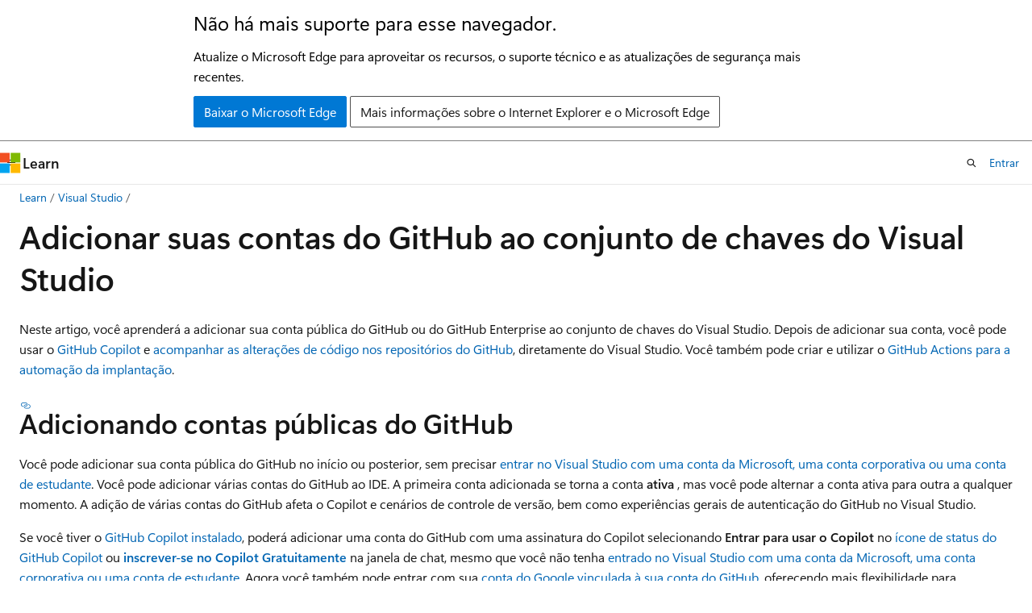

--- FILE ---
content_type: text/html
request_url: https://learn.microsoft.com/pt-br/visualstudio/ide/work-with-github-accounts?view=visualstudio&viewFallbackFrom=vs-2019
body_size: 70271
content:
 <!DOCTYPE html>
		<html
			class="layout layout-holy-grail   show-table-of-contents conceptual show-breadcrumb default-focus"
			lang="pt-br"
			dir="ltr"
			data-authenticated="false"
			data-auth-status-determined="false"
			data-target="docs"
			x-ms-format-detection="none"
		>
			
		<head>
			<title>Adicionar contas do GitHub ao conjunto de chaves - Visual Studio (Windows) | Microsoft Learn</title>
			<meta charset="utf-8" />
			<meta name="viewport" content="width=device-width, initial-scale=1.0" />
			<meta name="color-scheme" content="light dark" />

			<meta name="description" content="Adicione sua conta pública do GitHub ou do GitHub Enterprise ao conjunto de chaves do Visual Studio para que você possa acompanhar as alterações de código nos repositórios do GitHub do Visual Studio." />
			<link rel="canonical" href="https://learn.microsoft.com/pt-br/visualstudio/ide/work-with-github-accounts?view=visualstudio" /> 

			<!-- Non-customizable open graph and sharing-related metadata -->
			<meta name="twitter:card" content="summary_large_image" />
			<meta name="twitter:site" content="@MicrosoftLearn" />
			<meta property="og:type" content="website" />
			<meta property="og:image:alt" content="Microsoft Learn" />
			<meta property="og:image" content="https://learn.microsoft.com/en-us/media/open-graph-image.png" />
			<!-- Page specific open graph and sharing-related metadata -->
			<meta property="og:title" content="Adicionar contas do GitHub ao conjunto de chaves - Visual Studio (Windows)" />
			<meta property="og:url" content="https://learn.microsoft.com/pt-br/visualstudio/ide/work-with-github-accounts?view=visualstudio" />
			<meta property="og:description" content="Adicione sua conta pública do GitHub ou do GitHub Enterprise ao conjunto de chaves do Visual Studio para que você possa acompanhar as alterações de código nos repositórios do GitHub do Visual Studio." />
			<meta name="platform_id" content="78470c9a-c362-20bd-f86a-ff08aaf5376e" /> <meta name="scope" content="VS IDE" />
			<meta name="locale" content="pt-br" />
			 <meta name="adobe-target" content="true" /> 
			<meta name="uhfHeaderId" content="MSDocsHeader-VisualStudio" />

			<meta name="page_type" content="conceptual" />

			<!--page specific meta tags-->
			

			<!-- custom meta tags -->
			
		<meta name="schema" content="Conceptual" />
	
		<meta name="archive_url" content="/previous-versions/visualstudio" />
	
		<meta name="audience" content="developer" />
	
		<meta name="author" content="anandmeg" />
	
		<meta name="breadcrumb_path" content="/visualstudio/_breadcrumb/toc.json" />
	
		<meta name="default_moniker" content="visualstudio" />
	
		<meta name="depot_name" content="VS.docs" />
	
		<meta name="document_id" content="0fbbc520-9d46-ff40-59af-3ec0c0c5dc84" />
	
		<meta name="document_version_independent_id" content="a3c07335-ea71-1b0e-6da8-080bfe34937d" />
	
		<meta name="exclude_monikers" content="vs-2017" />
	
		<meta name="exclude_monikers" content="vs-2019" />
	
		<meta name="feedback_help_link_type" content="ask-the-community" />
	
		<meta name="feedback_help_link_url" content="https://developercommunity.microsoft.com/VisualStudio" />
	
		<meta name="feedback_product_url" content="https://developercommunity.visualstudio.com/VisualStudio/suggest" />
	
		<meta name="feedback_system" content="Standard" />
	
		<meta name="git_commit_id" content="5b1a336855f029e12671aa4733025cfe4579a5c6" />
	
		<meta name="gitcommit" content="https://github.com/MicrosoftDocs/visualstudio-docs-pr/blob/5b1a336855f029e12671aa4733025cfe4579a5c6/docs/ide/work-with-github-accounts.md" />
	
		<meta name="manager" content="mijacobs" />
	
		<meta name="monikerRange" content="&gt;=vs-2022" />
	
		<meta name="monikers" content="vs-2022" />
	
		<meta name="monikers" content="visualstudio" />
	
		<meta name="ms.author" content="meghaanand" />
	
		<meta name="ms.custom" content="sfi-image-nochange" />
	
		<meta name="ms.date" content="2026-01-15T00:00:00Z" />
	
		<meta name="ms.service" content="visual-studio-windows" />
	
		<meta name="ms.subservice" content="general-ide" />
	
		<meta name="ms.topic" content="how-to" />
	
		<meta name="original_content_git_url" content="https://github.com/MicrosoftDocs/visualstudio-docs-pr/blob/live/docs/ide/work-with-github-accounts.md" />
	
		<meta name="recommendations" content="true" />
	
		<meta name="site_name" content="Docs" />
	
		<meta name="toc_preview" content="true" />
	
		<meta name="updated_at" content="2026-01-16T19:14:00Z" />
	
		<meta name="ms.translationtype" content="MT" />
	
		<meta name="ms.contentlocale" content="pt-br" />
	
		<meta name="loc_version" content="2026-01-16T17:08:36.2634584Z" />
	
		<meta name="loc_source_id" content="Github-70191053#live" />
	
		<meta name="loc_file_id" content="Github-70191053.live.VS.docs.ide/work-with-github-accounts.md" />
	
		<meta name="toc_rel" content="../toc.json" />
	
		<meta name="word_count" content="1523" />
	
		<meta name="asset_id" content="ide/work-with-github-accounts" />
	
		<meta name="item_type" content="Content" />
	
		<meta name="previous_tlsh_hash" content="18C701123F042F09FFD229ADA65E96714A34E461B9C1D8C40F27364742347C6431E3704BB39D19E501A607274701E2CB6612D7D1AA52F93BDEAF87BFD3E723C8A80EB3B95A" />
	
		<meta name="github_feedback_content_git_url" content="https://github.com/MicrosoftDocs/visualstudio-docs/blob/main/docs/ide/work-with-github-accounts.md" />
	 

			<!-- assets and js globals -->
			
			<link rel="stylesheet" href="/static/assets/0.4.03306.7423-8b4f0cc9/styles/site-ltr.css" />
			
			<link rel="preconnect" href="//mscom.demdex.net" crossorigin />
						<link rel="dns-prefetch" href="//target.microsoft.com" />
						<link rel="dns-prefetch" href="//microsoftmscompoc.tt.omtrdc.net" />
						<link
							rel="preload"
							as="script"
							href="/static/third-party/adobe-target/at-js/2.9.0/at.js"
							integrity="sha384-l4AKhsU8cUWSht4SaJU5JWcHEWh1m4UTqL08s6b/hqBLAeIDxTNl+AMSxTLx6YMI"
							crossorigin="anonymous"
							id="adobe-target-script"
							type="application/javascript"
						/>
			<script src="https://wcpstatic.microsoft.com/mscc/lib/v2/wcp-consent.js"></script>
			<script src="https://js.monitor.azure.com/scripts/c/ms.jsll-4.min.js"></script>
			<script src="/_themes/docs.theme/master/pt-br/_themes/global/deprecation.js"></script>

			<!-- msdocs global object -->
			<script id="msdocs-script">
		var msDocs = {
  "environment": {
    "accessLevel": "online",
    "azurePortalHostname": "portal.azure.com",
    "reviewFeatures": false,
    "supportLevel": "production",
    "systemContent": true,
    "siteName": "learn",
    "legacyHosting": false
  },
  "data": {
    "contentLocale": "pt-br",
    "contentDir": "ltr",
    "userLocale": "pt-br",
    "userDir": "ltr",
    "pageTemplate": "Conceptual",
    "brand": "",
    "context": {},
    "standardFeedback": true,
    "showFeedbackReport": false,
    "feedbackHelpLinkType": "ask-the-community",
    "feedbackHelpLinkUrl": "https://developercommunity.microsoft.com/VisualStudio",
    "feedbackSystem": "Standard",
    "feedbackGitHubRepo": "",
    "feedbackProductUrl": "https://developercommunity.visualstudio.com/VisualStudio/suggest",
    "extendBreadcrumb": false,
    "isEditDisplayable": false,
    "isPrivateUnauthorized": false,
    "hideViewSource": false,
    "isPermissioned": false,
    "hasRecommendations": true,
    "contributors": [
      {
        "name": "anandmeg",
        "url": "https://github.com/anandmeg"
      },
      {
        "name": "v-albemi",
        "url": "https://github.com/v-albemi"
      },
      {
        "name": "ghogen",
        "url": "https://github.com/ghogen"
      },
      {
        "name": "mijacobs",
        "url": "https://github.com/mijacobs"
      },
      {
        "name": "rachelkang",
        "url": "https://github.com/rachelkang"
      },
      {
        "name": "Dickson-Mwendia",
        "url": "https://github.com/Dickson-Mwendia"
      },
      {
        "name": "rub8n",
        "url": "https://github.com/rub8n"
      },
      {
        "name": "alexbuckgit",
        "url": "https://github.com/alexbuckgit"
      },
      {
        "name": "GitHubber17",
        "url": "https://github.com/GitHubber17"
      },
      {
        "name": "j-martens",
        "url": "https://github.com/j-martens"
      },
      {
        "name": "Saisang",
        "url": "https://github.com/Saisang"
      },
      {
        "name": "Court72",
        "url": "https://github.com/Court72"
      },
      {
        "name": "drewnoakes",
        "url": "https://github.com/drewnoakes"
      },
      {
        "name": "9at8",
        "url": "https://github.com/9at8"
      },
      {
        "name": "jborsecnik",
        "url": "https://github.com/jborsecnik"
      },
      {
        "name": "SoniAmbasta",
        "url": "https://github.com/SoniAmbasta"
      },
      {
        "name": "GitHubPang",
        "url": "https://github.com/GitHubPang"
      },
      {
        "name": "ornelladotcom",
        "url": "https://github.com/ornelladotcom"
      },
      {
        "name": "TerryGLee",
        "url": "https://github.com/TerryGLee"
      }
    ],
    "defaultDevLang": "csharp"
  },
  "functions": {}
};;
	</script>

			<!-- base scripts, msdocs global should be before this -->
			<script src="/static/assets/0.4.03306.7423-8b4f0cc9/scripts/pt-br/index-docs.js"></script>
			

			<!-- json-ld -->
			
		</head>
	
			<body
				id="body"
				data-bi-name="body"
				class="layout-body "
				lang="pt-br"
				dir="ltr"
			>
				<header class="layout-body-header">
		<div class="header-holder has-default-focus">
			
		<a
			href="#main"
			
			style="z-index: 1070"
			class="outline-color-text visually-hidden-until-focused position-fixed inner-focus focus-visible top-0 left-0 right-0 padding-xs text-align-center background-color-body"
			
		>
			Pular para o conteúdo principal
		</a>
	
		<a
			href="#"
			data-skip-to-ask-learn
			style="z-index: 1070"
			class="outline-color-text visually-hidden-until-focused position-fixed inner-focus focus-visible top-0 left-0 right-0 padding-xs text-align-center background-color-body"
			hidden
		>
			Ignorar a experiência de chat do Pergunte e aprenda
		</a>
	

			<div hidden id="cookie-consent-holder" data-test-id="cookie-consent-container"></div>
			<!-- Unsupported browser warning -->
			<div
				id="unsupported-browser"
				style="background-color: white; color: black; padding: 16px; border-bottom: 1px solid grey;"
				hidden
			>
				<div style="max-width: 800px; margin: 0 auto;">
					<p style="font-size: 24px">Não há mais suporte para esse navegador.</p>
					<p style="font-size: 16px; margin-top: 16px;">
						Atualize o Microsoft Edge para aproveitar os recursos, o suporte técnico e as atualizações de segurança mais recentes.
					</p>
					<div style="margin-top: 12px;">
						<a
							href="https://go.microsoft.com/fwlink/p/?LinkID=2092881 "
							style="background-color: #0078d4; border: 1px solid #0078d4; color: white; padding: 6px 12px; border-radius: 2px; display: inline-block;"
						>
							Baixar o Microsoft Edge
						</a>
						<a
							href="https://learn.microsoft.com/en-us/lifecycle/faq/internet-explorer-microsoft-edge"
							style="background-color: white; padding: 6px 12px; border: 1px solid #505050; color: #171717; border-radius: 2px; display: inline-block;"
						>
							Mais informações sobre o Internet Explorer e o Microsoft Edge
						</a>
					</div>
				</div>
			</div>
			<!-- site header -->
			<header
				id="ms--site-header"
				data-test-id="site-header-wrapper"
				role="banner"
				itemscope="itemscope"
				itemtype="http://schema.org/Organization"
			>
				<div
					id="ms--mobile-nav"
					class="site-header display-none-tablet padding-inline-none gap-none"
					data-bi-name="mobile-header"
					data-test-id="mobile-header"
				></div>
				<div
					id="ms--primary-nav"
					class="site-header display-none display-flex-tablet"
					data-bi-name="L1-header"
					data-test-id="primary-header"
				></div>
				<div
					id="ms--secondary-nav"
					class="site-header display-none display-flex-tablet"
					data-bi-name="L2-header"
					data-test-id="secondary-header"
					
				></div>
			</header>
			
		<!-- banner -->
		<div data-banner>
			<div id="disclaimer-holder"></div>
			
		</div>
		<!-- banner end -->
	
		</div>
	</header>
				 <section
					id="layout-body-menu"
					class="layout-body-menu display-flex"
					data-bi-name="menu"
			  >
					
		<div
			id="left-container"
			class="left-container display-none display-block-tablet padding-inline-sm padding-bottom-sm width-full"
			data-toc-container="true"
		>
			<!-- Regular TOC content (default) -->
			<div id="ms--toc-content" class="height-full">
				<nav
					id="affixed-left-container"
					class="margin-top-sm-tablet position-sticky display-flex flex-direction-column"
					aria-label="Primária"
					data-bi-name="left-toc"
					role="navigation"
				></nav>
			</div>
			<!-- Collapsible TOC content (hidden by default) -->
			<div id="ms--toc-content-collapsible" class="height-full" hidden>
				<nav
					id="affixed-left-container"
					class="margin-top-sm-tablet position-sticky display-flex flex-direction-column"
					aria-label="Primária"
					data-bi-name="left-toc"
					role="navigation"
				>
					<div
						id="ms--collapsible-toc-header"
						class="display-flex justify-content-flex-end margin-bottom-xxs"
					>
						<button
							type="button"
							class="button button-clear inner-focus"
							data-collapsible-toc-toggle
							aria-expanded="true"
							aria-controls="ms--collapsible-toc-content"
							aria-label="Sumário"
						>
							<span class="icon font-size-h4" aria-hidden="true">
								<span class="docon docon-panel-left-contract"></span>
							</span>
						</button>
					</div>
				</nav>
			</div>
		</div>
	
			  </section>

				<main
					id="main"
					role="main"
					class="layout-body-main "
					data-bi-name="content"
					lang="pt-br"
					dir="ltr"
				>
					
			<div
		id="ms--content-header"
		class="content-header default-focus border-bottom-none"
		data-bi-name="content-header"
	>
		<div class="content-header-controls margin-xxs margin-inline-sm-tablet">
			<button
				type="button"
				class="contents-button button button-sm margin-right-xxs"
				data-bi-name="contents-expand"
				aria-haspopup="true"
				data-contents-button
			>
				<span class="icon" aria-hidden="true"><span class="docon docon-menu"></span></span>
				<span class="contents-expand-title"> Sumário </span>
			</button>
			<button
				type="button"
				class="ap-collapse-behavior ap-expanded button button-sm"
				data-bi-name="ap-collapse"
				aria-controls="action-panel"
			>
				<span class="icon" aria-hidden="true"><span class="docon docon-exit-mode"></span></span>
				<span>Sair do modo Editor</span>
			</button>
		</div>
	</div>
			<div data-main-column class="padding-sm padding-top-none padding-top-sm-tablet">
				<div>
					
		<div id="article-header" class="background-color-body margin-bottom-xs display-none-print">
			<div class="display-flex align-items-center justify-content-space-between">
				
		<details
			id="article-header-breadcrumbs-overflow-popover"
			class="popover"
			data-for="article-header-breadcrumbs"
		>
			<summary
				class="button button-clear button-primary button-sm inner-focus"
				aria-label="Todas as trilhas"
			>
				<span class="icon">
					<span class="docon docon-more"></span>
				</span>
			</summary>
			<div id="article-header-breadcrumbs-overflow" class="popover-content padding-none"></div>
		</details>

		<bread-crumbs
			id="article-header-breadcrumbs"
			role="group"
			aria-label="Trilhas"
			data-test-id="article-header-breadcrumbs"
			class="overflow-hidden flex-grow-1 margin-right-sm margin-right-md-tablet margin-right-lg-desktop margin-left-negative-xxs padding-left-xxs"
		></bread-crumbs>
	 
		<div
			id="article-header-page-actions"
			class="opacity-none margin-left-auto display-flex flex-wrap-no-wrap align-items-stretch"
		>
			
		<button
			class="button button-sm border-none inner-focus display-none-tablet flex-shrink-0 "
			data-bi-name="ask-learn-assistant-entry"
			data-test-id="ask-learn-assistant-modal-entry-mobile"
			data-ask-learn-modal-entry
			
			type="button"
			style="min-width: max-content;"
			aria-expanded="false"
			aria-label="Pergunte ao Learn"
			hidden
		>
			<span class="icon font-size-lg" aria-hidden="true">
				<span class="docon docon-chat-sparkle-fill gradient-ask-learn-logo"></span>
			</span>
		</button>
		<button
			class="button button-sm display-none display-inline-flex-tablet display-none-desktop flex-shrink-0 margin-right-xxs border-color-ask-learn "
			data-bi-name="ask-learn-assistant-entry"
			
			data-test-id="ask-learn-assistant-modal-entry-tablet"
			data-ask-learn-modal-entry
			type="button"
			style="min-width: max-content;"
			aria-expanded="false"
			hidden
		>
			<span class="icon font-size-lg" aria-hidden="true">
				<span class="docon docon-chat-sparkle-fill gradient-ask-learn-logo"></span>
			</span>
			<span>Pergunte ao Learn</span>
		</button>
		<button
			class="button button-sm display-none flex-shrink-0 display-inline-flex-desktop margin-right-xxs border-color-ask-learn "
			data-bi-name="ask-learn-assistant-entry"
			
			data-test-id="ask-learn-assistant-flyout-entry"
			data-ask-learn-flyout-entry
			data-flyout-button="toggle"
			type="button"
			style="min-width: max-content;"
			aria-expanded="false"
			aria-controls="ask-learn-flyout"
			hidden
		>
			<span class="icon font-size-lg" aria-hidden="true">
				<span class="docon docon-chat-sparkle-fill gradient-ask-learn-logo"></span>
			</span>
			<span>Pergunte ao Learn</span>
		</button>
	 
		<button
			type="button"
			id="ms--focus-mode-button"
			data-focus-mode
			data-bi-name="focus-mode-entry"
			class="button button-sm flex-shrink-0 margin-right-xxs display-none display-inline-flex-desktop"
		>
			<span class="icon font-size-lg" aria-hidden="true">
				<span class="docon docon-glasses"></span>
			</span>
			<span>Modo de foco</span>
		</button>
	 

			<details class="popover popover-right" id="article-header-page-actions-overflow">
				<summary
					class="justify-content-flex-start button button-clear button-sm button-primary inner-focus"
					aria-label="Mais ações"
					title="Mais ações"
				>
					<span class="icon" aria-hidden="true">
						<span class="docon docon-more-vertical"></span>
					</span>
				</summary>
				<div class="popover-content">
					
		<button
			data-page-action-item="overflow-mobile"
			type="button"
			class="button-block button-sm inner-focus button button-clear display-none-tablet justify-content-flex-start text-align-left"
			data-bi-name="contents-expand"
			data-contents-button
			data-popover-close
		>
			<span class="icon">
				<span class="docon docon-editor-list-bullet" aria-hidden="true"></span>
			</span>
			<span class="contents-expand-title">Sumário</span>
		</button>
	 
		<a
			id="lang-link-overflow"
			class="button-sm inner-focus button button-clear button-block justify-content-flex-start text-align-left"
			data-bi-name="language-toggle"
			data-page-action-item="overflow-all"
			data-check-hidden="true"
			data-read-in-link
			href="#"
			hidden
		>
			<span class="icon" aria-hidden="true" data-read-in-link-icon>
				<span class="docon docon-locale-globe"></span>
			</span>
			<span data-read-in-link-text>Ler em inglês</span>
		</a>
	 
		<button
			type="button"
			class="collection button button-clear button-sm button-block justify-content-flex-start text-align-left inner-focus"
			data-list-type="collection"
			data-bi-name="collection"
			data-page-action-item="overflow-all"
			data-check-hidden="true"
			data-popover-close
		>
			<span class="icon" aria-hidden="true">
				<span class="docon docon-circle-addition"></span>
			</span>
			<span class="collection-status">Adicionar</span>
		</button>
	
					
		<button
			type="button"
			class="collection button button-block button-clear button-sm justify-content-flex-start text-align-left inner-focus"
			data-list-type="plan"
			data-bi-name="plan"
			data-page-action-item="overflow-all"
			data-check-hidden="true"
			data-popover-close
			hidden
		>
			<span class="icon" aria-hidden="true">
				<span class="docon docon-circle-addition"></span>
			</span>
			<span class="plan-status">Adicionar ao plano</span>
		</button>
	  
					
		<hr class="margin-block-xxs" />
		<h4 class="font-size-sm padding-left-xxs">Compartilhar via</h4>
		
					<a
						class="button button-clear button-sm inner-focus button-block justify-content-flex-start text-align-left text-decoration-none share-facebook"
						data-bi-name="facebook"
						data-page-action-item="overflow-all"
						href="#"
					>
						<span class="icon color-primary" aria-hidden="true">
							<span class="docon docon-facebook-share"></span>
						</span>
						<span>Facebook</span>
					</a>

					<a
						href="#"
						class="button button-clear button-sm inner-focus button-block justify-content-flex-start text-align-left text-decoration-none share-twitter"
						data-bi-name="twitter"
						data-page-action-item="overflow-all"
					>
						<span class="icon color-text" aria-hidden="true">
							<span class="docon docon-xlogo-share"></span>
						</span>
						<span>x.com</span>
					</a>

					<a
						href="#"
						class="button button-clear button-sm inner-focus button-block justify-content-flex-start text-align-left text-decoration-none share-linkedin"
						data-bi-name="linkedin"
						data-page-action-item="overflow-all"
					>
						<span class="icon color-primary" aria-hidden="true">
							<span class="docon docon-linked-in-logo"></span>
						</span>
						<span>LinkedIn</span>
					</a>
					<a
						href="#"
						class="button button-clear button-sm inner-focus button-block justify-content-flex-start text-align-left text-decoration-none share-email"
						data-bi-name="email"
						data-page-action-item="overflow-all"
					>
						<span class="icon color-primary" aria-hidden="true">
							<span class="docon docon-mail-message"></span>
						</span>
						<span>Email</span>
					</a>
			  
	 
		<hr class="margin-block-xxs" />
		<button
			class="button button-block button-clear button-sm justify-content-flex-start text-align-left inner-focus"
			type="button"
			data-bi-name="print"
			data-page-action-item="overflow-all"
			data-popover-close
			data-print-page
			data-check-hidden="true"
		>
			<span class="icon color-primary" aria-hidden="true">
				<span class="docon docon-print"></span>
			</span>
			<span>Imprimir</span>
		</button>
	
				</div>
			</details>
		</div>
	
			</div>
		</div>
	  
		<!-- privateUnauthorizedTemplate is hidden by default -->
		<div unauthorized-private-section data-bi-name="permission-content-unauthorized-private" hidden>
			<hr class="hr margin-top-xs margin-bottom-sm" />
			<div class="notification notification-info">
				<div class="notification-content">
					<p class="margin-top-none notification-title">
						<span class="icon">
							<span class="docon docon-exclamation-circle-solid" aria-hidden="true"></span>
						</span>
						<span>Observação</span>
					</p>
					<p class="margin-top-none authentication-determined not-authenticated">
						O acesso a essa página exige autorização. Você pode tentar <a class="docs-sign-in" href="#" data-bi-name="permission-content-sign-in">entrar</a> ou <a  class="docs-change-directory" data-bi-name="permisson-content-change-directory">alterar diretórios</a>.
					</p>
					<p class="margin-top-none authentication-determined authenticated">
						O acesso a essa página exige autorização. Você pode tentar <a class="docs-change-directory" data-bi-name="permisson-content-change-directory">alterar os diretórios</a>.
					</p>
				</div>
			</div>
		</div>
	
					<div class="content"><h1 id="add-your-github-accounts-to-your-visual-studio-keychain">Adicionar suas contas do GitHub ao conjunto de chaves do Visual Studio</h1></div>
					
		<div
			id="article-metadata"
			data-bi-name="article-metadata"
			data-test-id="article-metadata"
			class="page-metadata-container display-flex gap-xxs justify-content-space-between align-items-center flex-wrap-wrap"
		>
			 
				<div
					id="user-feedback"
					class="margin-block-xxs display-none display-none-print"
					hidden
					data-hide-on-archived
				>
					
		<button
			id="user-feedback-button"
			data-test-id="conceptual-feedback-button"
			class="button button-sm button-clear button-primary display-none"
			type="button"
			data-bi-name="user-feedback-button"
			data-user-feedback-button
			hidden
		>
			<span class="icon" aria-hidden="true">
				<span class="docon docon-like"></span>
			</span>
			<span>Comentários</span>
		</button>
	
				</div>
		  
		</div>
	 
		<div data-id="ai-summary" hidden>
			<div id="ms--ai-summary-cta" class="margin-top-xs display-flex align-items-center">
				<span class="icon" aria-hidden="true">
					<span class="docon docon-sparkle-fill gradient-text-vivid"></span>
				</span>
				<button
					id="ms--ai-summary"
					type="button"
					class="tag tag-sm tag-suggestion margin-left-xxs"
					data-test-id="ai-summary-cta"
					data-bi-name="ai-summary-cta"
					data-an="ai-summary"
				>
					<span class="ai-summary-cta-text">
						Resumir este artigo para mim
					</span>
				</button>
			</div>
			<!-- Slot where the client will render the summary card after the user clicks the CTA -->
			<div id="ms--ai-summary-header" class="margin-top-xs"></div>
		</div>
	 
		<nav
			id="center-doc-outline"
			class="doc-outline is-hidden-desktop display-none-print margin-bottom-sm"
			data-bi-name="intopic toc"
			aria-label="Neste artigo"
		>
			<h2 id="ms--in-this-article" class="title is-6 margin-block-xs">
				Neste artigo
			</h2>
		</nav>
	
					<div class="content"><p>Neste artigo, você aprenderá a adicionar sua conta pública do GitHub ou do GitHub Enterprise ao conjunto de chaves do Visual Studio. Depois de adicionar sua conta, você pode usar o <a href="visual-studio-github-copilot-install-and-states?view=visualstudio" data-linktype="relative-path">GitHub Copilot</a> e <a href="../version-control/git-create-repository?view=visualstudio" data-linktype="relative-path">acompanhar as alterações de código nos repositórios do GitHub</a>, diretamente do Visual Studio. Você também pode criar e utilizar o <a href="../azure/azure-deployment-using-github-actions?view=visualstudio" data-linktype="relative-path">GitHub Actions para a automação da implantação</a>.</p>
<h2 id="adding-public-github-accounts">Adicionando contas públicas do GitHub</h2>
<p>Você pode adicionar sua conta pública do GitHub no início ou posterior, sem precisar <a href="signing-in-to-visual-studio?view=visualstudio#sign-in-to-your-account" data-linktype="relative-path">entrar no Visual Studio com uma conta da Microsoft, uma conta corporativa ou uma conta de estudante</a>. Você pode adicionar várias contas do GitHub ao IDE. A primeira conta adicionada se torna a conta <strong>ativa</strong> , mas você pode alternar a conta ativa para outra a qualquer momento. A adição de várias contas do GitHub afeta o Copilot e cenários de controle de versão, bem como experiências gerais de autenticação do GitHub no Visual Studio.</p>
<p>Se você tiver o <a href="visual-studio-github-copilot-install-and-states?view=visualstudio" data-linktype="relative-path">GitHub Copilot instalado</a>, poderá adicionar uma conta do GitHub com uma assinatura do Copilot selecionando <strong>Entrar para usar o Copilot</strong> no <a href="visual-studio-github-copilot-install-and-states?view=visualstudio#copilot-is-inactive" data-linktype="relative-path">ícone de status do GitHub Copilot</a> ou <a href="copilot-free-plan?view=visualstudio" data-linktype="relative-path"><strong>inscrever-se no Copilot Gratuitamente</strong></a> na janela de chat, mesmo que você não tenha <a href="signing-in-to-visual-studio?view=visualstudio#sign-in-to-your-account" data-linktype="relative-path">entrado no Visual Studio com uma conta da Microsoft, uma conta corporativa ou uma conta de estudante</a>. Agora você também pode entrar com sua <a href="https://github.blog/changelog/2025-07-15-social-login-with-google-is-now-generally-available" data-linktype="external">conta do Google vinculada à sua conta do GitHub</a>, oferecendo mais flexibilidade para autenticação.</p>
<h3 id="add-a-github-account-at-first-launch">Adicionar uma conta do GitHub na primeira inicialização</h3>
<p>Com o Visual Studio 17.13 ou posterior, agora você pode entrar com uma conta do GitHub ao <a href="signing-in-to-visual-studio?view=visualstudio#sign-in" data-linktype="relative-path">iniciar o Visual Studio pela primeira vez</a>.</p>
<div data-moniker="visualstudio">
<p>
              <span class="mx-imgBorder">
              <img src="media/visualstudio/visual-studio-sign-in-pop-up-first-launch.png?view=visualstudio" alt="Captura de tela mostrando a entrada na primeira inicialização do Visual Studio." data-linktype="relative-path">
              
              </span>
            
</p>
</div>
<div data-moniker="vs-2022">
<p>
              <span class="mx-imgBorder">
              <img src="media/vs-2022/visual-studio-sign-in-pop-up-first-launch.png?view=visualstudio" alt="Captura de tela mostrando a entrada na primeira inicialização do Visual Studio." data-linktype="relative-path">
              
              </span>
            
</p>
</div>
<p>Se você entrar com uma conta do GitHub que não tenha uma assinatura ativa do GitHub Copilot, poderá optar por <strong>ativar o Copilot Gratuito</strong> durante o primeiro lançamento com o Visual Studio 17.14 ou posterior ou <a href="copilot-free-plan?view=visualstudio#get-started-with-copilot-free-in-visual-studio" data-linktype="relative-path">inscrever-se posteriormente</a> no selo GitHub Copilot no IDE ou na janela de chat.</p>
<blockquote>
<p>Se <a href="visual-studio-github-copilot-admin?view=visualstudio#disable-copilot-skus" data-linktype="relative-path">o Copilot for desabilitado pelo administrador</a>, a primeira experiência de inicialização respeitará a política de grupo.</p>
</blockquote>
<p>Se você optar por não entrar com o GitHub na primeira inicialização, poderá adicionar sua conta do GitHub mais tarde usando a <strong>janela de Chat do Copilot</strong>, <strong>o cartão de perfil</strong> ou a caixa <strong>de diálogo Configurações da Conta</strong> .</p>
<h3 id="add-a-github-account-from-the-copilot-chat-window">Adicionar uma conta do GitHub da janela de Chat do Copilot</h3>
<p>Selecione o selo do GitHub Copilot no canto superior direito do IDE e selecione <strong>Abrir Janela de Chat</strong> na lista suspensa ou use <strong>Ctrl+\</strong> para abrir a janela de chat do Copilot.
Selecione uma das seguintes opções:</p>
<ul>
<li>
              <strong>Inscreva-se no Copilot Free</strong> para configurar o Copilot Free para uma conta do GitHub nova ou existente</li>
<li>
              <strong>Inscreva-se no Google</strong> para entrar com uma conta do Google vinculada à sua conta do GitHub</li>
</ul>
<div data-moniker="visualstudio">
<ul>
<li>
              <strong>Entre</strong> para entrar com uma conta existente do GitHub</li>
</ul>
<p>
              <span class="mx-imgBorder">
              <img src="media/visualstudio/sign-up-for-copilot-free.png?view=visualstudio" alt="Captura de tela da inscrição no Copilot gratuito na janela de chat." data-linktype="relative-path">
              
              </span>
            
</p>
</div>
<div data-moniker="vs-2022">
<ul>
<li>
              <strong>Entre</strong> para entrar com uma conta existente do GitHub</li>
<li></li>
</ul>
<p>
              <span class="mx-imgBorder">
              <img src="media/vs-2022/copilot-free/sign-up-for-copilot-free.png?view=visualstudio" alt="Captura de tela da inscrição no Copilot gratuito na janela de chat." data-linktype="relative-path">
              
              </span>
            
</p>
</div>
<h3 id="add-a-github-account-from-the-profile-card">Adicionar uma conta do GitHub para o <strong>cartão de perfil</strong></h3>
<p>Selecione o link <strong>Entrar</strong> no canto superior direito do ambiente do Visual Studio e entre com uma <a href="signing-in-to-visual-studio?view=visualstudio" data-linktype="relative-path">conta da Microsoft, uma conta corporativa ou uma conta de estudante</a> ou uma conta do GitHub.</p>
<p>
              <span class="mx-imgBorder">
              <img src="media/vs-2022/signin-profile-card.png?view=visualstudio" alt="Captura de tela mostrando o cartão de perfil no Visual Studio." data-linktype="relative-path">
              
              </span>
            
</p>
<p>Em seguida, siga estas instruções para adicionar sua conta do GitHub.</p>
<ol>
<li><p>Selecione o ícone com o nome do perfil no canto superior direito do ambiente do Visual Studio, selecione <strong>GitHub</strong> se você ainda não entrou ou <strong>Adicionar outra conta</strong> e selecione <strong>GitHub</strong>.</p>
<p>
              <span class="mx-imgBorder">
              <img src="media/vs-2022/add-another-account-github-profile-card.png?view=visualstudio" alt="Captura de tela do uso da opção Adicionar outra conta para adicionar uma conta do GitHub no gerenciamento de perfil." data-linktype="relative-path">
              
              </span>
            
</p>
</li>
<li><p>Você será redirecionado para o navegador, onde poderá entrar com suas credenciais do GitHub. Depois de entrar, você obterá uma janela de sucesso no navegador e poderá retornar ao Visual Studio.</p>
</li>
<li><p>A conta do GitHub que você adicionou agora estará presente no cartão de perfil. Observe que a conta com a qual você entrou primeiro é a conta <strong>Ativa</strong> .</p>
<p>
              <span class="mx-imgBorder">
              <img src="media/vs-2022/show-both-accounts-flyout-profile-card.png?view=visualstudio" alt="Captura de tela mostrando ambas as contas no perfil de entrada." data-linktype="relative-path">
              
              </span>
            
</p>
</li>
</ol>
<h3 id="add-a-github-account-from-the-account-settings-dialog">Adicionar uma conta do GitHub na caixa de diálogo <strong>Configurações da Conta</strong></h3>
<ol>
<li>Abra a caixa de diálogo “Configurações da conta” acessando <strong>Arquivo</strong>&gt;<strong>Configurações da conta...</strong>.</li>
</ol>
<div data-moniker="visualstudio">
<ol start="2">
<li><p>No submenu <strong>Todas as Contas</strong>, selecione <strong>+ Adicionar</strong> para adicionar uma conta e selecione <strong>GitHub</strong>.</p>
<p>
              <span class="mx-imgBorder">
              <img src="media/visualstudio/account-settings-sign-in-add-github.png?view=visualstudio" alt="Captura de tela mostrando a opção Adicionar conta do GitHub." data-linktype="relative-path">
              
              </span>
            
</p>
</li>
</ol>
</div>
<div data-moniker="vs-2022">
<ol start="2">
<li><p>No submenu <strong>Todas as Contas</strong>, selecione <strong>+ Adicionar</strong> para adicionar uma conta e selecione <strong>GitHub</strong>.</p>
<p>
              <span class="mx-imgBorder">
              <img src="media/vs-2022/account-settings-sign-in-add-github.png?view=visualstudio" alt="Captura de tela mostrando a opção Adicionar conta do GitHub." data-linktype="relative-path">
              
              </span>
            
</p>
</li>
</ol>
</div>
<ol start="3">
<li>Você será redirecionado para o navegador, onde poderá entrar com suas credenciais do GitHub. Depois de entrar, você obterá uma janela de sucesso no navegador e poderá retornar ao Visual Studio.</li>
</ol>
<div data-moniker="visualstudio">
<ol start="4">
<li><p>Sua conta do GitHub agora estará presente no submenu <strong>Todas as Contas</strong>. Essa conta se torna a conta <strong>Ativa</strong> .</p>
<p>
              <span class="mx-imgBorder">
              <img src="media/visualstudio/account-settings-multiple-github-accounts.png?view=visualstudio" alt="Captura de tela mostrando várias contas do GitHub na caixa de diálogo Configurações da Conta." data-linktype="relative-path">
              
              </span>
            
</p>
</li>
</ol>
</div>
<div data-moniker="vs-2022">
<ol start="4">
<li><p>Sua conta do GitHub agora estará presente no submenu <strong>Todas as Contas</strong>. Essa conta se torna a conta <strong>Ativa</strong> .</p>
<p>
              <span class="mx-imgBorder">
              <img src="media/vs-2022/account-settings-multiple-github-accounts.png?view=visualstudio" alt="Captura de tela mostrando várias contas do GitHub na caixa de diálogo Configurações da Conta." data-linktype="relative-path">
              
              </span>
            
</p>
</li>
</ol>
</div>
<h3 id="switch-the-active-account">Tornar a conta <strong>ativa</strong></h3>
<p>Você pode ativar a conta para outra conta do GitHub conectada no <strong>cartão de perfil</strong> ou no diálogo <strong>Configurações da Conta</strong>.</p>
<p>
              <strong>Alternar usando o cartão de perfil</strong></p>
<p>Selecione o link <strong>Entrar</strong> no canto superior direito do IDE, selecione <strong>...</strong> para a conta que você deseja fazer a nova conta <strong>ativa</strong> e, em seguida, selecione <strong>Definir como conta ativa</strong>.</p>
<p>
              <span class="mx-imgBorder">
              <img src="media/vs-2022/set-as-active-account-profile-card.png?view=visualstudio" alt="Captura de tela mostrando a configuração de uma conta do GitHub ativa diferente usando o cartão de perfil." data-linktype="relative-path">
              
              </span>
            
</p>
<p>
              <strong>Alternar usando configurações de conta</strong></p>
<p>Abra <strong>as opções de Conta</strong> clicando <strong>em ...</strong> para a conta que você deseja fazer a nova conta <strong>ativa</strong> e selecione <strong>Definir como conta ativa</strong>.</p>
<div data-moniker="visualstudio">
<p>
              <span class="mx-imgBorder">
              <img src="media/visualstudio/set-as-active-account.png?view=visualstudio" alt="Captura de tela mostrando a configuração de uma conta ativa diferente usando configurações de conta." data-linktype="relative-path">
              
              </span>
            
</p>
</div>
<div data-moniker="vs-2022">
<p>
              <span class="mx-imgBorder">
              <img src="media/vs-2022/set-as-active-account.png?view=visualstudio" alt="Captura de tela mostrando a configuração de uma conta ativa diferente usando configurações de conta." data-linktype="relative-path">
              
              </span>
            
</p>
</div>
<h2 id="enable-github-enterprise-accounts">Habilitar contas corporativas do GitHub</h2>
<p>Por padrão, o Visual Studio só tem contas públicas do GitHub habilitadas. Use as etapas a seguir para adicionar uma conta do GitHub Enterprise Server ou uma conta associada a endpoints <code>.ghe.com</code>.</p>
<div data-moniker="visualstudio">
<ol>
<li>Para habilitar contas empresariais do GitHub, acesse <strong>Ferramentas</strong>&gt;<strong>Opções</strong>&gt;<strong>Todas as Configurações</strong>&gt;<strong>Ambiente</strong>&gt;<strong>Contas</strong>.</li>
</ol>
</div>
<div data-moniker="vs-2022">
<ol>
<li>Para habilitar contas corporativas do GitHub, acesse<strong>Opções</strong>&gt;<strong>de Ferramentas</strong>&gt;<strong>Mais Contas</strong>.</li>
</ol>
</div>
<p>
              <span class="mx-imgBorder">
              <img src="media/vs-2022/add-github-enterprise-cloud-server-accounts.png?view=visualstudio" alt="captura de tela da conta do GitHub." data-linktype="relative-path">
              
              </span>
            
</p>
<ol start="2">
<li><p>Em seguida, marque a caixa <strong>para incluir contas do GitHub Enterprise Cloud e do GitHub Enterprise Server</strong>. Na próxima vez que você acessar as <strong>Configurações da Conta</strong> e tentar adicionar uma conta do GitHub, aparecerá opções para o GitHub e o GitHub Enterprise.</p>
<p>
              <span class="mx-imgBorder">
              <img src="media/vs-2022/github-enterprise-endpoint-signin.png?view=visualstudio" alt="Captura de tela mostrando o login com o GitHub Enterprise." data-linktype="relative-path">
              
              </span>
            
</p>
</li>
<li><p>Depois de inserir o URL do GitHub Enterprise, selecione <strong>Entrar com seu navegador</strong>. Lá, você pode entrar usando suas credenciais do GitHub Enterprise.</p>
</li>
</ol>
<div class="NOTE">
<p>Note</p>
<p>Para adicionar uma conta para acessar <code>github.com</code> recursos, como <code>github.com/enterprises/*</code>, siga as etapas <a href="#adding-public-github-accounts" data-linktype="self-bookmark">para adicionar contas públicas do GitHub</a>.</p>
</div>
<h2 id="add-github-enterprise-managed-user-emu-accounts">Adicionar contas de EMU (Usuário Gerenciado) do GitHub Enterprise</h2>
<p>Você pode adicionar sua conta da EMU do GitHub da seguinte maneira:</p>
<h3 id="manage-accounts-using-the-profile-card">Gerenciar contas usando o cartão de perfil</h3>
<ol>
<li><p>Selecione o ícone com suas iniciais no canto superior direito do ambiente do Visual Studio. Em seguida, selecione <strong>Adicionar outra conta</strong>&gt;<strong></strong>do GitHub.</p>
<p>
              <span class="mx-imgBorder">
              <img src="media/vs-2022/add-another-account-github.png?view=visualstudio" alt="Captura de tela da adição de usuário gerenciado pela empresa." data-linktype="relative-path">
              
              </span>
            
</p>
</li>
<li><p>Você será redirecionado para o navegador, onde poderá entrar com suas credenciais de EMU do GitHub.</p>
</li>
</ol>
<h3 id="manage-accounts-using-the-account-settings-dialog">Gerenciar contas usando a caixa de diálogo Configurações da Conta</h3>
<ol>
<li><p>Selecione o ícone com suas iniciais no canto superior direito do ambiente do Visual Studio. Selecione <strong>Configurações da conta</strong>, para abrir a caixa de diálogo, ou acesse <strong>Arquivo</strong>&gt;<strong>Configurações da conta...</strong>.</p>
<p>
              <span class="mx-imgBorder">
              <img src="media/vs-2022/account-settings-1.png?view=visualstudio" alt="Captura de tela da janela Configurações da Conta." data-linktype="relative-path">
              
              </span>
            
</p>
</li>
</ol>
<div data-moniker="visualstudio">
<ol start="2">
<li><p>No submenu <strong>Todas as contas</strong>, selecione o submenu <strong>+ Adicionar</strong> para incluir uma conta e selecione <strong>GitHub</strong>.</p>
<p>
              <span class="mx-imgBorder">
              <img src="media/visualstudio/sign-in-add-github.png?view=visualstudio" alt="Captura de tela mostrando como selecionar e adicionar uma conta do GitHub." data-linktype="relative-path">
              
              </span>
            
</p>
</li>
</ol>
</div>
<div data-moniker="vs-2022">
<ol start="2">
<li><p>No submenu <strong>Todas as contas</strong>, selecione o submenu <strong>+ Adicionar</strong> para incluir uma conta e selecione <strong>GitHub</strong>.</p>
<p>
              <span class="mx-imgBorder">
              <img src="media/vs-2022/sign-in-add-github.png?view=visualstudio" alt="Captura de tela mostrando como selecionar e adicionar uma conta do GitHub." data-linktype="relative-path">
              
              </span>
            
</p>
</li>
</ol>
</div>
<ol start="3">
<li>Selecione <strong>GitHub Enterprise</strong> na caixa de diálogo <strong>Conectar-se ao GitHub</strong>.</li>
</ol>
<div class="NOTE">
<p>Note</p>
<p>Insira suas credenciais de conta da EMU do GitHub (o nome de usuário tem um sublinhado seguido pelo nome da empresa) nesta página.</p>
<p>
              <span class="mx-imgBorder">
              <img src="media/github-enterprise-managed-users-sign-in.png?view=visualstudio" alt="Captura de tela mostrando a experiência de entrada do GitHub para a conta de Usuário Gerenciado do GitHub Enterprise." data-linktype="relative-path">
              
              </span>
            
</p>
</div>
<p>Depois de entrar, você obterá uma janela de sucesso no navegador e poderá retornar ao Visual Studio.</p>
<p>
              <span class="mx-imgBorder">
              <img src="media/github-success-signin.png?view=visualstudio" alt="Captura de tela mostrando a janela de êxito de entrada no navegador." data-linktype="relative-path">
              
              </span>
            
</p>
<h2 id="remove-an-account">Remover uma conta</h2>
<p>Para remover uma conta:</p>
<ol>
<li>Selecione o ícone com o nome do perfil no canto superior direito do ambiente do Visual Studio.</li>
</ol>
<div data-moniker="visualstudio">
<ol start="2">
<li><p>Selecione <strong>Remover conta</strong> para a conta que você deseja remover.</p>
<p>
              <span class="mx-imgBorder">
              <img src="media/visualstudio/remove-an-account.png?view=visualstudio" alt="Captura de tela da remoção de uma conta." data-linktype="relative-path">
              
              </span>
            
</p>
</li>
</ol>
</div>
<div data-moniker="vs-2022">
<ol start="2">
<li><p>Selecione <strong>Remover conta</strong> para a conta que você deseja remover.</p>
<p>
              <span class="mx-imgBorder">
              <img src="media/vs-2022/signing-in-to-visual-studio/remove-an-account.png?view=visualstudio" alt="Captura de tela da remoção de uma conta." data-linktype="relative-path">
              
              </span>
            
</p>
</li>
</ol>
</div>
<p>Você também pode usar a caixa de diálogo <strong>Configurações da Conta</strong> para remover uma conta.</p>
<ol>
<li>Selecione <strong>Arquivo &gt; Configurações da conta...</strong>.</li>
<li>
              <strong>Todas as Contas</strong> lista todas as contas assinadas no Visual Studio. Selecione <strong>Remover</strong> para a conta que você deseja remover.</li>
</ol>
<div data-moniker="visualstudio">
<ol start="3">
<li><p>Confirme a remoção na caixa de diálogo exibida.</p>
<p>
              <span class="mx-imgBorder">
              <img src="media/visualstudio/signing-in-to-visual-studio/remove-an-account-account-settings.png?view=visualstudio" alt="Captura de tela da remoção de uma conta nas Configurações da Conta." data-linktype="relative-path">
              
              </span>
            
</p>
</li>
</ol>
</div>
<div data-moniker="vs-2022">
<ol start="3">
<li><p>Confirme a remoção na caixa de diálogo exibida.</p>
<p>
              <span class="mx-imgBorder">
              <img src="media/vs-2022/signing-in-to-visual-studio/remove-an-account-account-settings.png?view=visualstudio" alt="Captura de tela da remoção de uma conta nas Configurações da Conta." data-linktype="relative-path">
              
              </span>
            
</p>
</li>
</ol>
</div>
<h2 id="troubleshooting-sign-in-issues">Solução de problemas de acesso</h2>
<p>Se você estiver enfrentando problemas ao adicionar ou autenticar novamente contas do GitHub, tente as seguintes etapas:</p>
<h3 id="http-strict-transport-security-hsts-issues">Problemas de HTTP Strict Transport Security (HSTS)</h3>
<p>Verifique se o HSTS (HTTP Strict Transport Security) não está habilitado para <code>localhost</code> no navegador da Web padrão do sistema:</p>
<ul>
<li>No Microsoft Edge, você pode digitar: edge://net-internals/#hsts e inserir <code>localhost</code> na seção <strong>Excluir políticas de segurança de domínio</strong>.</li>
<li>No Google Chrome, digite: chrome://net-internals/#hsts e insira <code>localhost</code> na seção <strong>Excluir políticas de segurança de domínio</strong>.</li>
</ul>
<h3 id="run-as-issues">Problemas na execução com a função 'Executar como'</h3>
<p>A execução do Visual Studio usando uma conta que não corresponde à sua conta do Windows assinada pode causar problemas ao adicionar contas do GitHub ao Visual Studio. Você pode encontrar esse problema ao usar produtos de terceiros que tentam executar o Visual Studio com privilégios elevados.</p>
<p>Você pode verificar o usuário seguindo estas etapas:</p>
<ol>
<li>Abra o <code>Task Manager</code></li>
<li>Navegue até a guia <code>Details</code></li>
<li>Procurar o processo <code>devenv.exe</code></li>
<li>Verifique se o nome de usuário desse processo corresponde à conta do Windows assinada</li>
</ol>
<p>Para corrigir isso, execute o Visual Studio como o usuário com o qual você está conectado ao Windows e adicione sua conta do GitHub.</p>
<div class="NOTE">
<p>Note</p>
<p>
              <a href="https://developercommunity.visualstudio.com/report?space=8&amp;entry=problem" data-linktype="external">Relate um problema</a> se você ainda estiver enfrentando problemas no acesso.</p>
</div>
<h2 id="related-content">Conteúdo relacionado</h2>
<ul>
<li>
              <a href="signing-in-to-visual-studio?view=visualstudio" data-linktype="relative-path">Fazer login no Visual Studio</a></li>
<li>
              <a href="../version-control/git-with-visual-studio?view=visualstudio" data-linktype="relative-path">Como o Visual Studio facilita o controle de versão com o Git</a></li>
<li>
              <a href="../azure/azure-deployment-using-github-actions?view=visualstudio" data-linktype="relative-path">Implantar seu aplicativo no Azure usando fluxos de trabalho do GitHub Actions</a>.</li>
</ul>
</div>
					
		<div
			id="ms--inline-notifications"
			class="margin-block-xs"
			data-bi-name="inline-notification"
		></div>
	 
		<div
			id="assertive-live-region"
			role="alert"
			aria-live="assertive"
			class="visually-hidden"
			aria-relevant="additions"
			aria-atomic="true"
		></div>
		<div
			id="polite-live-region"
			role="status"
			aria-live="polite"
			class="visually-hidden"
			aria-relevant="additions"
			aria-atomic="true"
		></div>
	
					
		<!-- feedback section -->
		<section
			id="site-user-feedback-footer"
			class="font-size-sm margin-top-md display-none-print display-none-desktop"
			data-test-id="site-user-feedback-footer"
			data-bi-name="site-feedback-section"
		>
			<hr class="hr" />
			<h2 id="ms--feedback" class="title is-3">Comentários</h2>
			<div class="display-flex flex-wrap-wrap align-items-center">
				<p class="font-weight-semibold margin-xxs margin-left-none">
					Esta página foi útil?
				</p>
				<div class="buttons">
					<button
						class="thumb-rating-button like button button-primary button-sm"
						data-test-id="footer-rating-yes"
						data-binary-rating-response="rating-yes"
						type="button"
						title="Este artigo é útil"
						data-bi-name="button-rating-yes"
						aria-pressed="false"
					>
						<span class="icon" aria-hidden="true">
							<span class="docon docon-like"></span>
						</span>
						<span>Yes</span>
					</button>
					<button
						class="thumb-rating-button dislike button button-primary button-sm"
						id="standard-rating-no-button"
						hidden
						data-test-id="footer-rating-no"
						data-binary-rating-response="rating-no"
						type="button"
						title="Este artigo não é útil"
						data-bi-name="button-rating-no"
						aria-pressed="false"
					>
						<span class="icon" aria-hidden="true">
							<span class="docon docon-dislike"></span>
						</span>
						<span>No</span>
					</button>
					<details
						class="popover popover-top"
						id="mobile-help-popover"
						data-test-id="footer-feedback-popover"
					>
						<summary
							class="thumb-rating-button dislike button button-primary button-sm"
							data-test-id="details-footer-rating-no"
							data-binary-rating-response="rating-no"
							title="Este artigo não é útil"
							data-bi-name="button-rating-no"
							aria-pressed="false"
							data-bi-an="feedback-unhelpful-popover"
						>
							<span class="icon" aria-hidden="true">
								<span class="docon docon-dislike"></span>
							</span>
							<span>No</span>
						</summary>
						<div
							class="popover-content width-200 width-300-tablet"
							role="dialog"
							aria-labelledby="popover-heading"
							aria-describedby="popover-description"
						>
							<p id="popover-heading" class="font-size-lg margin-bottom-xxs font-weight-semibold">
								Precisa de ajuda com este tópico?
							</p>
							<p id="popover-description" class="font-size-sm margin-bottom-xs">
								Quer experimentar o Pergunte e Aprenda para esclarecer ou guiar você neste tópico?
							</p>
							
		<div class="buttons flex-direction-row flex-wrap justify-content-center gap-xxs">
			<div>
		<button
			class="button button-sm border inner-focus display-none margin-right-xxs"
			data-bi-name="ask-learn-assistant-entry-troubleshoot"
			data-test-id="ask-learn-assistant-modal-entry-mobile-feedback"
			data-ask-learn-modal-entry-feedback
			data-bi-an=feedback-unhelpful-popover
			type="button"
			style="min-width: max-content;"
			aria-expanded="false"
			aria-label="Pergunte ao Learn"
			hidden
		>
			<span class="icon font-size-lg" aria-hidden="true">
				<span class="docon docon-chat-sparkle-fill gradient-ask-learn-logo"></span>
			</span>
		</button>
		<button
			class="button button-sm display-inline-flex display-none-desktop flex-shrink-0 margin-right-xxs border-color-ask-learn margin-right-xxs"
			data-bi-name="ask-learn-assistant-entry-troubleshoot"
			data-bi-an=feedback-unhelpful-popover
			data-test-id="ask-learn-assistant-modal-entry-tablet-feedback"
			data-ask-learn-modal-entry-feedback
			type="button"
			style="min-width: max-content;"
			aria-expanded="false"
			hidden
		>
			<span class="icon font-size-lg" aria-hidden="true">
				<span class="docon docon-chat-sparkle-fill gradient-ask-learn-logo"></span>
			</span>
			<span>Pergunte ao Learn</span>
		</button>
		<button
			class="button button-sm display-none flex-shrink-0 display-inline-flex-desktop margin-right-xxs border-color-ask-learn margin-right-xxs"
			data-bi-name="ask-learn-assistant-entry-troubleshoot"
			data-bi-an=feedback-unhelpful-popover
			data-test-id="ask-learn-assistant-flyout-entry-feedback"
			data-ask-learn-flyout-entry-show-only
			data-flyout-button="toggle"
			type="button"
			style="min-width: max-content;"
			aria-expanded="false"
			aria-controls="ask-learn-flyout"
			hidden
		>
			<span class="icon font-size-lg" aria-hidden="true">
				<span class="docon docon-chat-sparkle-fill gradient-ask-learn-logo"></span>
			</span>
			<span>Pergunte ao Learn</span>
		</button>
	</div>
			<button
				type="button"
				class="button button-sm margin-right-xxs"
				data-help-option="suggest-fix"
				data-bi-name="feedback-suggest"
				data-bi-an="feedback-unhelpful-popover"
				data-test-id="suggest-fix"
			>
				<span class="icon" aria-hidden="true">
					<span class="docon docon-feedback"></span>
				</span>
				<span> Sugerir uma correção? </span>
			</button>
		</div>
	
						</div>
					</details>
				</div>
			</div>
		</section>
		<!-- end feedback section -->
	
				</div>
				
		<div id="ms--additional-resources-mobile" class="display-none-print">
			<hr class="hr" hidden />
			<h2 id="ms--additional-resources-mobile-heading" class="title is-3" hidden>
				Recursos adicionais
			</h2>
			
		<section
			id="right-rail-recommendations-mobile"
			class=""
			data-bi-name="recommendations"
			hidden
		></section>
	 
		<section
			id="right-rail-training-mobile"
			class=""
			data-bi-name="learning-resource-card"
			hidden
		></section>
	 
		<section
			id="right-rail-events-mobile"
			class=""
			data-bi-name="events-card"
			hidden
		></section>
	 
		<section
			id="right-rail-qna-mobile"
			class="margin-top-xxs"
			data-bi-name="qna-link-card"
			hidden
		></section>
	
		</div>
	 
		<div
			id="article-metadata-footer"
			data-bi-name="article-metadata-footer"
			data-test-id="article-metadata-footer"
			class="page-metadata-container"
		>
			<hr class="hr" />
			<ul class="metadata page-metadata" data-bi-name="page info" lang="pt-br" dir="ltr">
				<li class="visibility-hidden-visual-diff">
			<span class="badge badge-sm text-wrap-pretty">
				<span>Last updated on <local-time format="twoDigitNumeric"
		datetime="2026-01-16T17:58:00.000Z"
		data-article-date-source="calculated"
		class="is-invisible"
	>
		2026-01-16
	</local-time></span>
			</span>
		</li>
			</ul>
		</div>
	
			</div>
			
		<div
			id="action-panel"
			role="region"
			aria-label="Painel de ação"
			class="action-panel"
			tabindex="-1"
		></div>
	
		
				</main>
				<aside
					id="layout-body-aside"
					class="layout-body-aside "
					data-bi-name="aside"
			  >
					
		<div
			id="ms--additional-resources"
			class="right-container padding-sm display-none display-block-desktop height-full"
			data-bi-name="pageactions"
			role="complementary"
			aria-label="Recursos adicionais"
		>
			<div id="affixed-right-container" data-bi-name="right-column">
				
		<nav
			id="side-doc-outline"
			class="doc-outline border-bottom padding-bottom-xs margin-bottom-xs"
			data-bi-name="intopic toc"
			aria-label="Neste artigo"
		>
			<h3>Neste artigo</h3>
		</nav>
	
				<!-- Feedback -->
				
		<section
			id="ms--site-user-feedback-right-rail"
			class="font-size-sm display-none-print"
			data-test-id="site-user-feedback-right-rail"
			data-bi-name="site-feedback-right-rail"
		>
			<p class="font-weight-semibold margin-bottom-xs">Esta página foi útil?</p>
			<div class="buttons">
				<button
					class="thumb-rating-button like button button-primary button-sm"
					data-test-id="right-rail-rating-yes"
					data-binary-rating-response="rating-yes"
					type="button"
					title="Este artigo é útil"
					data-bi-name="button-rating-yes"
					aria-pressed="false"
				>
					<span class="icon" aria-hidden="true">
						<span class="docon docon-like"></span>
					</span>
					<span>Yes</span>
				</button>
				<button
					class="thumb-rating-button dislike button button-primary button-sm"
					id="right-rail-no-button"
					hidden
					data-test-id="right-rail-rating-no"
					data-binary-rating-response="rating-no"
					type="button"
					title="Este artigo não é útil"
					data-bi-name="button-rating-no"
					aria-pressed="false"
				>
					<span class="icon" aria-hidden="true">
						<span class="docon docon-dislike"></span>
					</span>
					<span>No</span>
				</button>
				<details class="popover popover-right" id="help-popover" data-test-id="feedback-popover">
					<summary
						tabindex="0"
						class="thumb-rating-button dislike button button-primary button-sm"
						data-test-id="details-right-rail-rating-no"
						data-binary-rating-response="rating-no"
						title="Este artigo não é útil"
						data-bi-name="button-rating-no"
						aria-pressed="false"
						data-bi-an="feedback-unhelpful-popover"
					>
						<span class="icon" aria-hidden="true">
							<span class="docon docon-dislike"></span>
						</span>
						<span>No</span>
					</summary>
					<div
						class="popover-content width-200 width-300-tablet"
						role="dialog"
						aria-labelledby="popover-heading"
						aria-describedby="popover-description"
					>
						<p
							id="popover-heading-right-rail"
							class="font-size-lg margin-bottom-xxs font-weight-semibold"
						>
							Precisa de ajuda com este tópico?
						</p>
						<p id="popover-description-right-rail" class="font-size-sm margin-bottom-xs">
							Quer experimentar o Pergunte e Aprenda para esclarecer ou guiar você neste tópico?
						</p>
						
		<div class="buttons flex-direction-row flex-wrap justify-content-center gap-xxs">
			<div>
		<button
			class="button button-sm border inner-focus display-none margin-right-xxs"
			data-bi-name="ask-learn-assistant-entry-troubleshoot"
			data-test-id="ask-learn-assistant-modal-entry-mobile-feedback"
			data-ask-learn-modal-entry-feedback
			data-bi-an=feedback-unhelpful-popover
			type="button"
			style="min-width: max-content;"
			aria-expanded="false"
			aria-label="Pergunte ao Learn"
			hidden
		>
			<span class="icon font-size-lg" aria-hidden="true">
				<span class="docon docon-chat-sparkle-fill gradient-ask-learn-logo"></span>
			</span>
		</button>
		<button
			class="button button-sm display-inline-flex display-none-desktop flex-shrink-0 margin-right-xxs border-color-ask-learn margin-right-xxs"
			data-bi-name="ask-learn-assistant-entry-troubleshoot"
			data-bi-an=feedback-unhelpful-popover
			data-test-id="ask-learn-assistant-modal-entry-tablet-feedback"
			data-ask-learn-modal-entry-feedback
			type="button"
			style="min-width: max-content;"
			aria-expanded="false"
			hidden
		>
			<span class="icon font-size-lg" aria-hidden="true">
				<span class="docon docon-chat-sparkle-fill gradient-ask-learn-logo"></span>
			</span>
			<span>Pergunte ao Learn</span>
		</button>
		<button
			class="button button-sm display-none flex-shrink-0 display-inline-flex-desktop margin-right-xxs border-color-ask-learn margin-right-xxs"
			data-bi-name="ask-learn-assistant-entry-troubleshoot"
			data-bi-an=feedback-unhelpful-popover
			data-test-id="ask-learn-assistant-flyout-entry-feedback"
			data-ask-learn-flyout-entry-show-only
			data-flyout-button="toggle"
			type="button"
			style="min-width: max-content;"
			aria-expanded="false"
			aria-controls="ask-learn-flyout"
			hidden
		>
			<span class="icon font-size-lg" aria-hidden="true">
				<span class="docon docon-chat-sparkle-fill gradient-ask-learn-logo"></span>
			</span>
			<span>Pergunte ao Learn</span>
		</button>
	</div>
			<button
				type="button"
				class="button button-sm margin-right-xxs"
				data-help-option="suggest-fix"
				data-bi-name="feedback-suggest"
				data-bi-an="feedback-unhelpful-popover"
				data-test-id="suggest-fix"
			>
				<span class="icon" aria-hidden="true">
					<span class="docon docon-feedback"></span>
				</span>
				<span> Sugerir uma correção? </span>
			</button>
		</div>
	
					</div>
				</details>
			</div>
		</section>
	
			</div>
		</div>
	
			  </aside> <section
					id="layout-body-flyout"
					class="layout-body-flyout "
					data-bi-name="flyout"
			  >
					 <div
	class="height-full border-left background-color-body-medium"
	id="ask-learn-flyout"
></div>
			  </section> <div class="layout-body-footer " data-bi-name="layout-footer">
		<footer
			id="footer"
			data-test-id="footer"
			data-bi-name="footer"
			class="footer-layout has-padding has-default-focus border-top  uhf-container"
			role="contentinfo"
		>
			<div class="display-flex gap-xs flex-wrap-wrap is-full-height padding-right-lg-desktop">
				
		<a
			data-mscc-ic="false"
			href="#"
			data-bi-name="select-locale"
			class="locale-selector-link flex-shrink-0 button button-sm button-clear external-link-indicator"
			id=""
			title=""
			><span class="icon" aria-hidden="true"
				><span class="docon docon-world"></span></span
			><span class="local-selector-link-text">pt-br</span></a
		>
	 <div class="ccpa-privacy-link" data-ccpa-privacy-link hidden>
		
		<a
			data-mscc-ic="false"
			href="https://aka.ms/yourcaliforniaprivacychoices"
			data-bi-name="your-privacy-choices"
			class="button button-sm button-clear flex-shrink-0 external-link-indicator"
			id=""
			title=""
			>
		<svg
			xmlns="http://www.w3.org/2000/svg"
			viewBox="0 0 30 14"
			xml:space="preserve"
			height="16"
			width="43"
			aria-hidden="true"
			focusable="false"
		>
			<path
				d="M7.4 12.8h6.8l3.1-11.6H7.4C4.2 1.2 1.6 3.8 1.6 7s2.6 5.8 5.8 5.8z"
				style="fill-rule:evenodd;clip-rule:evenodd;fill:#fff"
			></path>
			<path
				d="M22.6 0H7.4c-3.9 0-7 3.1-7 7s3.1 7 7 7h15.2c3.9 0 7-3.1 7-7s-3.2-7-7-7zm-21 7c0-3.2 2.6-5.8 5.8-5.8h9.9l-3.1 11.6H7.4c-3.2 0-5.8-2.6-5.8-5.8z"
				style="fill-rule:evenodd;clip-rule:evenodd;fill:#06f"
			></path>
			<path
				d="M24.6 4c.2.2.2.6 0 .8L22.5 7l2.2 2.2c.2.2.2.6 0 .8-.2.2-.6.2-.8 0l-2.2-2.2-2.2 2.2c-.2.2-.6.2-.8 0-.2-.2-.2-.6 0-.8L20.8 7l-2.2-2.2c-.2-.2-.2-.6 0-.8.2-.2.6-.2.8 0l2.2 2.2L23.8 4c.2-.2.6-.2.8 0z"
				style="fill:#fff"
			></path>
			<path
				d="M12.7 4.1c.2.2.3.6.1.8L8.6 9.8c-.1.1-.2.2-.3.2-.2.1-.5.1-.7-.1L5.4 7.7c-.2-.2-.2-.6 0-.8.2-.2.6-.2.8 0L8 8.6l3.8-4.5c.2-.2.6-.2.9 0z"
				style="fill:#06f"
			></path>
		</svg>
	
			<span>Suas escolhas de privacidade</span></a
		>
	
	</div>
				<div class="flex-shrink-0">
		<div class="dropdown has-caret-up">
			<button
				data-test-id="theme-selector-button"
				class="dropdown-trigger button button-clear button-sm inner-focus theme-dropdown-trigger"
				aria-controls="{{ themeMenuId }}"
				aria-expanded="false"
				title="Tema"
				data-bi-name="theme"
			>
				<span class="icon">
					<span class="docon docon-sun" aria-hidden="true"></span>
				</span>
				<span>Tema</span>
				<span class="icon expanded-indicator" aria-hidden="true">
					<span class="docon docon-chevron-down-light"></span>
				</span>
			</button>
			<div class="dropdown-menu" id="{{ themeMenuId }}" role="menu">
				<ul class="theme-selector padding-xxs" data-test-id="theme-dropdown-menu">
					<li class="theme display-block">
						<button
							class="button button-clear button-sm theme-control button-block justify-content-flex-start text-align-left"
							data-theme-to="light"
						>
							<span class="theme-light margin-right-xxs">
								<span
									class="theme-selector-icon border display-inline-block has-body-background"
									aria-hidden="true"
								>
									<svg class="svg" xmlns="http://www.w3.org/2000/svg" viewBox="0 0 22 14">
										<rect width="22" height="14" class="has-fill-body-background" />
										<rect x="5" y="5" width="12" height="4" class="has-fill-secondary" />
										<rect x="5" y="2" width="2" height="1" class="has-fill-secondary" />
										<rect x="8" y="2" width="2" height="1" class="has-fill-secondary" />
										<rect x="11" y="2" width="3" height="1" class="has-fill-secondary" />
										<rect x="1" y="1" width="2" height="2" class="has-fill-secondary" />
										<rect x="5" y="10" width="7" height="2" rx="0.3" class="has-fill-primary" />
										<rect x="19" y="1" width="2" height="2" rx="1" class="has-fill-secondary" />
									</svg>
								</span>
							</span>
							<span role="menuitem"> Claro </span>
						</button>
					</li>
					<li class="theme display-block">
						<button
							class="button button-clear button-sm theme-control button-block justify-content-flex-start text-align-left"
							data-theme-to="dark"
						>
							<span class="theme-dark margin-right-xxs">
								<span
									class="border theme-selector-icon display-inline-block has-body-background"
									aria-hidden="true"
								>
									<svg class="svg" xmlns="http://www.w3.org/2000/svg" viewBox="0 0 22 14">
										<rect width="22" height="14" class="has-fill-body-background" />
										<rect x="5" y="5" width="12" height="4" class="has-fill-secondary" />
										<rect x="5" y="2" width="2" height="1" class="has-fill-secondary" />
										<rect x="8" y="2" width="2" height="1" class="has-fill-secondary" />
										<rect x="11" y="2" width="3" height="1" class="has-fill-secondary" />
										<rect x="1" y="1" width="2" height="2" class="has-fill-secondary" />
										<rect x="5" y="10" width="7" height="2" rx="0.3" class="has-fill-primary" />
										<rect x="19" y="1" width="2" height="2" rx="1" class="has-fill-secondary" />
									</svg>
								</span>
							</span>
							<span role="menuitem"> Escuro </span>
						</button>
					</li>
					<li class="theme display-block">
						<button
							class="button button-clear button-sm theme-control button-block justify-content-flex-start text-align-left"
							data-theme-to="high-contrast"
						>
							<span class="theme-high-contrast margin-right-xxs">
								<span
									class="border theme-selector-icon display-inline-block has-body-background"
									aria-hidden="true"
								>
									<svg class="svg" xmlns="http://www.w3.org/2000/svg" viewBox="0 0 22 14">
										<rect width="22" height="14" class="has-fill-body-background" />
										<rect x="5" y="5" width="12" height="4" class="has-fill-secondary" />
										<rect x="5" y="2" width="2" height="1" class="has-fill-secondary" />
										<rect x="8" y="2" width="2" height="1" class="has-fill-secondary" />
										<rect x="11" y="2" width="3" height="1" class="has-fill-secondary" />
										<rect x="1" y="1" width="2" height="2" class="has-fill-secondary" />
										<rect x="5" y="10" width="7" height="2" rx="0.3" class="has-fill-primary" />
										<rect x="19" y="1" width="2" height="2" rx="1" class="has-fill-secondary" />
									</svg>
								</span>
							</span>
							<span role="menuitem"> Alto contraste </span>
						</button>
					</li>
				</ul>
			</div>
		</div>
	</div>
			</div>
			<ul class="links" data-bi-name="footerlinks">
				<li class="manage-cookies-holder" hidden=""></li>
				<li>
		
		<a
			data-mscc-ic="false"
			href="https://learn.microsoft.com/pt-br/principles-for-ai-generated-content"
			data-bi-name="aiDisclaimer"
			class=" external-link-indicator"
			id=""
			title=""
			>Aviso de isenção de responsabilidade sobre a IA</a
		>
	
	</li><li>
		
		<a
			data-mscc-ic="false"
			href="https://learn.microsoft.com/pt-br/previous-versions/"
			data-bi-name="archivelink"
			class=" external-link-indicator"
			id=""
			title=""
			>Versões anteriores</a
		>
	
	</li> <li>
		
		<a
			data-mscc-ic="false"
			href="https://techcommunity.microsoft.com/t5/microsoft-learn-blog/bg-p/MicrosoftLearnBlog"
			data-bi-name="bloglink"
			class=" external-link-indicator"
			id=""
			title=""
			>Blog</a
		>
	
	</li> <li>
		
		<a
			data-mscc-ic="false"
			href="https://learn.microsoft.com/pt-br/contribute"
			data-bi-name="contributorGuide"
			class=" external-link-indicator"
			id=""
			title=""
			>Contribuir</a
		>
	
	</li><li>
		
		<a
			data-mscc-ic="false"
			href="https://go.microsoft.com/fwlink/?LinkId=521839"
			data-bi-name="privacy"
			class=" external-link-indicator"
			id=""
			title=""
			>Privacidade</a
		>
	
	</li><li>
		
		<a
			data-mscc-ic="false"
			href="https://learn.microsoft.com/pt-br/legal/termsofuse"
			data-bi-name="termsofuse"
			class=" external-link-indicator"
			id=""
			title=""
			>Termos de Uso</a
		>
	
	</li><li>
		
		<a
			data-mscc-ic="false"
			href="https://www.microsoft.com/legal/intellectualproperty/Trademarks/"
			data-bi-name="trademarks"
			class=" external-link-indicator"
			id=""
			title=""
			>Marcas Comerciais</a
		>
	
	</li>
				<li>&copy; Microsoft 2026</li>
			</ul>
		</footer>
	</footer>
			</body>
		</html>